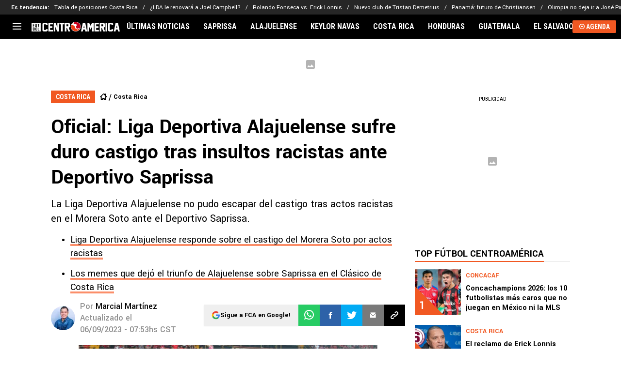

--- FILE ---
content_type: text/javascript
request_url: https://statics.futbolcentroamerica.com/_next/static/chunks/771-0c9cab75fcc039e2.js
body_size: 11334
content:
!function(){try{var e="undefined"!=typeof window?window:"undefined"!=typeof global?global:"undefined"!=typeof self?self:{},t=(new e.Error).stack;t&&(e._sentryDebugIds=e._sentryDebugIds||{},e._sentryDebugIds[t]="9a74b320-3c4d-4a64-9b95-dbaea1891fbf",e._sentryDebugIdIdentifier="sentry-dbid-9a74b320-3c4d-4a64-9b95-dbaea1891fbf")}catch(e){}}();"use strict";(self.webpackChunk_N_E=self.webpackChunk_N_E||[]).push([[771],{95956:function(e,t,a){a.d(t,{AdBottomStickyRenderer:function(){return s}});var o=a(27573),n=a(7653);let s=e=>{let{showBottomStickyAd:t,stickyAdWithCloseButton:a,removeOnClose:s=!1,children:i}=e,[l,r]=(0,n.useState)(!0);return t&&l?(0,o.jsxs)("div",{className:"sticky-container-app mb-0 sticky bottom-0 left-0 w-full z-[10000000] overflow-hidden w-full",children:[a&&(0,o.jsx)(o.Fragment,{children:s?(0,o.jsx)("button",{"aria-label":"close sticky",className:"box-border fixed bottom-[60px] right-0 z-[1001] w-[25px] h-[25px] flex items-center justify-center bg-black text-white rounded-tl-[5px] cursor-pointer text-[24px] leading-[25px]",onClick:()=>r(!1),children:"\xd7"}):(0,o.jsxs)(o.Fragment,{children:[(0,o.jsx)("input",{id:"bottom-sticky-toggle",type:"checkbox",className:"peer sr-only hidden"}),(0,o.jsx)("label",{htmlFor:"bottom-sticky-toggle","aria-hidden":"true",className:"box-border fixed bottom-[60px] right-0 z-[1001] w-[25px] h-[25px] flex items-center justify-center bg-black text-white rounded-tl-[5px] cursor-pointer transform transition-transform duration-[525ms] peer-checked:translate-y-[85px] text-[24px] leading-[25px]",children:"\xd7"})]})}),(0,o.jsx)("div",{className:"bottom-sticky-wrapper w-full sticky bottom-0 h-[60px] z-[10000000] flex justify-center items-center md:bg-adContainer bg-adContainerHeaderMobile transform transition-transform duration-[500ms] peer-checked:translate-y-full",children:i})]}):null}},43684:function(e,t,a){a.d(t,{AcceptCookies:function(){return c}});var o=a(27573),n=a(7653);let s=()=>{let[e,t]=(0,n.useState)(!1);return(0,n.useEffect)(()=>{t(null===localStorage.getItem("accept-cookies"))},[]),{show:e,handleShow:(0,n.useCallback)(()=>{t(!1),localStorage.setItem("accept-cookies","1")},[])}};var i=a(25230),l=a(43291);let r=e=>{let{url:t,show:a,handleShow:n,isMobile:s,customClass:r,isBettingRelatedSection:c,showBottomStickyAd:d}=e,{acceptCookies:u}=(0,i.u)();return(0,o.jsxs)("div",{className:"cookies-accept-app fixed ".concat(s&&!c&&d?"bottom-[60px]":"bottom-0"," left-0 w-full ").concat(a?"flex":"hidden"," justify-center items-center bg-acceptCookies z-[999] p-[15px_0] md:p-[15px] ").concat(r||""),children:[(0,o.jsxs)("div",{className:"text-white text-[14px] leading-[18px] font-primary ml-[10px] md:ml-0 tracking-normal",children:[(0,o.jsx)("span",{children:u.text1})," ",(0,o.jsx)(l.z,{className:"text-white font-primary no-underline border-b-2 border-dashed border-white",href:t,children:u.text2})]}),(0,o.jsx)("button",{className:"bg-acceptCookiesBtn text-white font-bold text-[14px] leading-[18px] tracking-normal uppercase p-[10px_25px] rounded mx-[10px] md:ml-[20px] md:mr-0 font-primary",onClick:n,children:u.text3})]})},c=e=>{let{url:t,isMobile:a,isBettingRelatedSection:n,showBottomStickyAd:i}=e,{show:l,handleShow:c}=s();return(0,o.jsx)(r,{url:t,show:l,showBottomStickyAd:i,handleShow:c,isMobile:a,isBettingRelatedSection:n})}},62410:function(e,t,a){a.d(t,{WhatsappChannelLink:function(){return l}});var o=a(27573),n=a(7653),s=a(46778),i=a(25230);function l(e){let{href:t,text:a=""}=e,{whatsappChannel:l}=(0,i.u)(),r=a||"".concat(l.text());return((0,n.useEffect)(()=>{var e,a;s.V.isProd&&(null===(a=window)||void 0===a?void 0:null===(e=a.marfeel)||void 0===e?void 0:e.cmd)&&window.marfeel.cmd.push(["compass",function(e){e.setRecirculationModules([{selector:".whatsapp-link",name:"whatsapp-channel-link",urlAttribute:t}])}])},[]),t)?(0,o.jsxs)("a",{className:"whatsapp-link w-full h-[35px] bg-[#25D366] text-black flex items-center justify-center text-center no-underline uppercase text-[16px] gap-[8px] text-whatsappChannelLink font-three","data-mrf-recirculation":"whatsapp-channel-link",href:t,target:"_blank",rel:"noreferrer nofollow",children:[r,(0,o.jsx)("span",{className:"fsn-icon fsn-icon-whatsapp text-[20px] text-white"})]}):null}},28409:function(e,t,a){a.d(t,{NewsletterForm:function(){return d}});var o=a(27573),n=a(7653),s=a(46778),i=a(25230),l=a(56450),r=a(29120);let c=async e=>{let{email:t}=e;try{let{newsletter:e}=(0,i.u)(),a=!0,o=e.emailExist;if(/^([\da-z_.-]+)@([\da-z.-]+)\.([a-z.]{2,6})$/.test(t)){let a={status:200};try{a=await l.O.get({url:"".concat(s.V.cmsApi,"/api/forms/filter/").concat(s.V.newsletterSubscription),isExternal:!0,params:{email:t,token:"44b2e14309cc17d87ed6f50c4ffcce"}})}catch(e){r.Z.captureException(e,{repository:"fsnRegisterSubscription"}),(null==e?void 0:e.status)&&(a.status=e.status)}a.status>=400&&(await l.O.post({url:"".concat(s.V.cmsApi,"/api/forms/submit/").concat(s.V.newsletterSubscription),isExternal:!0,params:{token:"44b2e14309cc17d87ed6f50c4ffcce"},body:{form:{email:t}}}),o=e.successRegister)}else o=e.validEmail,a=!1;return[a,o]}catch(e){return r.Z.captureException(e,{repository:"fsnRegisterSubscription"}),[!1,""]}};function d(e){let{placeholder:t}=e,[a,s]=(0,n.useState)(""),[i,l]=(0,n.useState)(""),r=(0,n.useCallback)(async e=>{e.preventDefault();let[t,o]=await c({email:a});t&&s(""),l(o)},[]);return(0,o.jsxs)("form",{className:"flex flex-shrink-0 flex-col items-center justify-center w-full mb-[10px] md:w-[450px] md:m-0",onSubmit:r,children:[(0,o.jsxs)("div",{className:"flex",children:[(0,o.jsx)("input",{className:"w-[256px] h-[40px] p-[10px] border-none outline-none font-primary text-newsletterInputMail",placeholder:t,onChange:e=>s(e.target.value),value:a,type:"email",required:!0}),(0,o.jsx)("button",{type:"submit",className:"w-[40px] h-[40px] flex items-center justify-center bg-newsLetterIconBg text-newsLetterIcon cursor-pointer",children:(0,o.jsx)("i",{className:"fsn-icon fsn-icon-mail text-[16px]"})})]}),(0,o.jsx)("span",{className:"text-white text-center mt-[5px] ".concat(i?"block":"hidden"),children:i})]})}},43291:function(e,t,a){a.d(t,{z:function(){return f}});var o=a(27573),n=a(88146),s=a(46778);let i=["antenadosnofutebol.com.br","antenadosnofutebol.futbolsites.dev","bolavip.com","bolavip.futbolsites.dev","americamonumental.bolavip.com","americamonumental.futbolsites.dev","br.bolavip.com","br.futbolsites.dev","chivaspasion.bolavip.com","chivaspasion.futbolsites.dev","spoiler.bolavip.com","spoiler.futbolsites.dev","vamoscruzazul.bolavip.com","vamoscruzazul.futbolsites.dev","dalealbo.cl","dalealbo.futbolsites.dev","futbolcentroamerica.com","futbolcentroamerica.futbolsites.dev","juanbeisbol.com","juanbeisbol.futbolsites.dev","juanfutbol.com","juanfutbol.futbolsites.dev","lapaginamillonaria.com","lapaginamillonaria.futbolsites.dev","planetabj.com","planetabj.futbolsites.dev","redgol.cl","redgol.futbolsites.dev","somosfanaticos.fans","somosfanaticos.futbolsites.dev","news.thesportsdrop.com","thesportsdrop-news.futbolsites.dev","superpoker.com.br","superpoker.futbolsites.dev","worldsoccertalk.com","worldsoccertalk.futbolsites.dev","el10.com","pasionaguila.com","futbolsites.net","bettercollective.com","playmaker.fans","resultados.bolavip.com","resultados.lapaginamillonaria.com","resultados.dalealbo.cl","app.quiniela.juanfutbol.com"];var l=a(29120);let r=s.V.domain+s.V.basePath,c=e=>{try{return new URL(e,"https://".concat(r)).hostname.replace(/^(www\.)?/,"")}catch(e){return l.Z.captureException(e,{utils:"getDomainFromUrl"}),""}},d=e=>{let t=c(e);return i.includes(t)};var u=a(35494);let m=s.V.trailingSlash,p=function(){let e=arguments.length>0&&void 0!==arguments[0]?arguments[0]:"",t=!(arguments.length>1)||void 0===arguments[1]||arguments[1];if(!e)return"";let a=new URL(e,"https://bolavip.com"),o=t?"":"".concat(a.origin),n="/"!==a.pathname.slice(-1),s="/"===a.search.slice(-1)?a.search.slice(0,-1):a.search;return m&&n?"".concat(o).concat(a.pathname,"/").concat(s):!m&&!n&&e.length>1&&a.pathname.length>1?"".concat(o).concat(a.pathname.slice(0,-1)).concat(s):e};function f(e){let{spaEnable:t=s.V.spaEnable,children:a,href:i,title:l,className:r="",targetType:c="_self",relType:m="",styles:f={},isAbsolute:g}=e,h=p((0,u.K)(i)||g?i:s.V.basePath+i),b=d(i)?m:(m.replace("nofollow","")+" nofollow").replace(/\s+/," ").trim();return t?(0,o.jsx)(n.default,{href:i,className:r,title:l,rel:b,children:a}):(0,o.jsx)("a",{className:r,title:l,href:h,target:c,rel:b,style:f,children:a})}},11839:function(e,t,a){a.r(t),a.d(t,{ViafouraNotification:function(){return i}});var o=a(27573),n=a(7653),s=a(46778);let i=e=>{let{buttonIdSuffix:t="",className:a=""}=e,i="vf-notification-trigger".concat(t?"-"+t:"");return((0,n.useEffect)(()=>{if(!s.V.useViafoura)return;let e=(e,t)=>{e&&(null==e?void 0:e.length)&&[...e].forEach(e=>t(e))},t=document.getElementById(i),a=document.getElementsByClassName("vf-notification-button__count"),o=document.getElementsByClassName("vf-notification-button__name"),n=document.getElementsByClassName("vf-notification-button__avatar"),l=document.getElementsByClassName("vf-notification-button__avatar-default");window.vfQ=window.vfQ||[],window.vfQ.push(function(){window.vf.context.get("user").then(e=>{r(e),window.vf.context.get("notifications").then(t=>c(t,null==e?void 0:e.user_privilege))}),window.vf.$subscribe("user-notifications","new-count-changed",e=>c({counts:{new:e}})),window.vf.$subscribe("user","loaded",r),null==t||t.addEventListener("click",()=>{window.vfQ.push(()=>window.vf.$publish("tray","open",t,"vf-profile"))})});let r=t=>{let{user_privilege:a,pic_large:s,pic_small:i}=t;if("guest"===a)e(o,e=>e.textContent="Log In"),e(n,e=>{e.style.backgroundImage="none",e.style.backgroundColor="#fff",e.style.border="3px solid #000"}),e(l,e=>e.style.display="flex");else{let t=i||s;t&&(e(n,e=>{e.style.backgroundImage="url(".concat(t,")"),e.style.border="transparent"}),e(l,e=>e.style.display="none"))}window.vf.context.get("notifications").then(e=>c(e,null==t?void 0:t.user_privilege))},c=function(t){let{counts:o}=t,n=arguments.length>1&&void 0!==arguments[1]?arguments[1]:"",s="guest"===n?"?":o.new;e(a,e=>e.textContent=s)}},[]),s.V.useViafoura)?(0,o.jsxs)("div",{className:"relative md:fixed md:right-0 md:top-[45vh] ".concat(a),children:[(0,o.jsxs)("button",{id:i,className:"relative flex justify-center items-center outline-none px-[6px]",children:[(0,o.jsx)("div",{className:"absolute flex w-[35px] h-[35px] md:w-[3em] md:h-[3em] vf-notification-button__avatar-default",dangerouslySetInnerHTML:{__html:'\n             <svg xmlns="http://www.w3.org/2000/svg" width="48" height="48" viewBox="0 0 417 417" style="width: 100%;height: 100%;"><path d="M182.8 22.5C99.6 34.3 34.6 99.1 22.5 182.1c-2 13.8-2 39 0 52.8 12.4 85 79.9 150.4 165.5 160.2 12.8 1.4 40.2.7 51.8-1.5C300.9 382.3 350.5 345 377 290.5c40.3-82.9 14.7-182.2-60.9-235.6-22.2-15.6-47.6-26.1-76.3-31.5-11.6-2.2-44.4-2.7-57-.9zM225.4 80c25.8 6.6 45.5 26.1 52.3 52 2.3 8.8 2.2 26.3-.1 35-5.2 19.2-18.6 36.2-35.5 44.8-14.3 7.4-26.8 9.8-42 8.1-17.1-1.9-29-7.9-42.3-21-7.2-7.2-9.3-10.1-13.2-18-20.1-41.7 2.3-90 46.9-101 9.8-2.4 24.2-2.4 33.9.1zm-44.1 170.6c7 2 12.5 2.7 23.2 3.1 16.4.6 26.8-1.1 42.8-7.1 6.5-2.5 10.5-3.5 12-3 5.4 1.7 24.3 11.9 33.8 18.3 5.7 3.8 16.7 12 24.4 18.1 7.7 6.2 14.8 11.8 15.9 12.5 1.8 1.3 1.5 1.9-4.7 9.8-21 26.9-52.5 45.4-89.9 52.9-16.3 3.3-45.3 3.3-61.6 0-32.2-6.5-56.3-19.2-78.2-41.1-6.4-6.4-12.9-13.6-14.5-16l-2.9-4.3 2.9-2.2c1.6-1.1 9.3-7.1 17-13.2 23.3-18.4 34.9-26 49.3-32.5l8.4-3.7 6.4 2.9c3.6 1.6 10.6 4.1 15.7 5.5z"></path></svg> \n          '}}),(0,o.jsx)("div",{className:"block w-[35px] h-[35px] md:w-[3em] md:h-[3em] rounded-full bg-white bg-cover bg-no-repeat border-solid border-[3px] border-black box-border vf-notification-button__avatar"}),(0,o.jsx)("span",{className:"absolute top-0 left-0 inline-flex justify-center items-center bg-[red] rounded-full text-white text-[12px] md:text-[15px] w-[1.5em] h-[1.5em] max-w-[16px] max-h-[16px] md:max-w-none md:max-h-none leading-1 vf-notification-button__count",children:"?"})]}),(0,o.jsx)("div",{className:"h-0 w-0 min-h-0 invisible absolute viafoura",children:(0,o.jsx)("div",{dangerouslySetInnerHTML:{__html:"<vf-tray-trigger />"}})})]}):null}},32486:function(e,t,a){var o,n;a.d(t,{X:function(){return o}}),(n=o||(o={})).v1="v1",n.v2="v2",n.none=""},85187:function(e,t,a){a.d(t,{Nt:function(){return n},ks:function(){return s},nM:function(){return i}});var o=a(46778);["BMX","BBR","LPM","RDG","SFBR","SFPT","SFMZ","SFAO","ANF","CHI","BCO","BPE","DLA","BCL","BAR","FCA"].includes(o.V.siteCode);let n=["ar","br","cl","co","mx","en","pe","ec","us","es","pt","mz","ao"],s="blank_layout",i=2;o.V.isProd,o.V.isProd,["BBR","ANF","SFBR"].includes(o.V.siteCode)},46778:function(e,t,a){a.d(t,{V:function(){return f}});var o,n,s,i,l,r,c,d,u=a(74859);let m=["production","qa"].includes(String("production")),p=!!u.env.VERCEL,f={isProd:!0,isAWS:m,isVercel:p,isDev:!m&&!p,isRunningInDevMode:!1,isServer:!1,cmsApi:"https://cms.futbolsites.net",apiRoute:"".concat(null!==(r=u.env.API_ROUTE)&&void 0!==r?r:"".concat("https://api.futbolsites.net")),proxyRoute:"".concat("https://api.fsnservice.com"),siteCode:String("FCA"),lang:String("es"),tz:String("America/Costa_Rica"),assetPrefix:String("https://statics.futbolcentroamerica.com"),basePath:String(""),trailingSlash:"true"===u.env.NEXT_PUBLIC_TRAILING_SLASH,publinoteAuthor:String("BrandLab"),domain:String("futbolcentroamerica.com"),cmsDomain:String("https://futbolcentroamerica.com"),spaEnable:"true"===u.env.NEXT_PUBLIC_SPA_ENABLE,adsWrapper:"relevant",authorPath:u.env.AUTHOR_PATH||"staff",twitterAccount:String("Futbolcentroame"),newsletterSubscription:String("fca_newsletter_suscription"),minHighlightLinksToShow:5,bettingCategory:String("apuestas"),disableFlowcards:"true"===u.env.NEXT_PUBLIC_DISABLE_FLOWCARDS,disableMarfeelSessionVars:"true"===u.env.NEXT_PUBLIC_DISABLE_MARFEEL_SESSION_VARS,languageCode:String("ES-ES"),iso3166CountryCode:String("PA"),useGravitec:!1,whatsappLink:String(u.env.NEXT_PUBLIC_WHATSAPP_LINK),whatsappLinkChannelName:String(u.env.NEXT_PUBLIC_WHATSAPP_LINK_CHANNEL_NAME),showResults:String("/resultados/futbol"),companyUrl:String("https://news.google.com/publications/CAAqBwgKMIzo_wow2pb6Ag?ceid=MX:es-419&oc=3"),showBtnScheduleBallIcon:!0,redirectAll301:Number(null!==(c=u.env.REDIRECT_ALL_301)&&void 0!==c?c:"0"),hideBettingMenu:(null==u?void 0:null===(o=u.env)||void 0===o?void 0:"false")==="true",useViafoura:(null==u?void 0:null===(n=u.env)||void 0===n?void 0:"false")==="true",viafouraAdUnitSlotIncomments:String(u.env.NEXT_VIAFOURA_AD_UNIT_SLOT_INCOMMENTS),viafouraAdUnitSlotTrending:String(u.env.NEXT_VIAFOURA_AD_UNIT_SLOT_TRENDING),viafouraDisableCommentsCount:"true"===u.env.NEXT_VIAFOURA_DISABLED_COMMENTS_COUNT,optimizedLayoutWeb:!0,useCompetitionsWidgetInCategory:"true"===u.env.USE_COMPETITIONS_WIDGET_IN_CATEGORY,optaSubscriptionId:String("6540a023842af2c9d54a808a66d7e401"),optaLang:String("es_ES"),showNewsletterInHamburgerMenu:"true"===u.env.NEXT_PUBLIC_SHOW_NEWSLETTER_IN_HAMBURGER_MENU,termsConditionsRouteNewsletter:String(u.env.NEXT_PUBLIC_TERMS_CONDITIONS_ROUTE_NEWSLETTER),fbAppId:String(u.env.NEXT_PUBLIC_FB_APP_ID),sidebarLatestNewsSize:Number(u.env.NEXT_PUBLIC_SIDEBAR_LATEST_NEWS_SIZE)||5,sidebarLatestNewsTitleOnly:"true"===u.env.NEXT_PUBLIC_SIDEBAR_LATEST_NEWS_TITLE_ONLY,sidebarLatestNewsShowIcon:!u.env.NEXT_PUBLIC_SIDEBAR_LATEST_NEWS_SHOW_ICON||"true"===u.env.NEXT_PUBLIC_SIDEBAR_LATEST_NEWS_SHOW_ICON,disabledMatchPage:!0,schemaLogoWidth:null==u?void 0:null===(s=u.env)||void 0===s?void 0:s.NEXT_PUBLIC_SCHEMA_LOGO_WIDTH,schemaLogoHeight:null==u?void 0:null===(i=u.env)||void 0===i?void 0:i.NEXT_PUBLIC_SCHEMA_LOGO_HEIGHT,hiddenInfinityScrollInArticleLayoutClean:"true"===u.env.NEXT_PUBLIC_HIDDEN_INFINITY_SCROLL_IN_ARTICLE_LAYOUT_CLEAN,viafouraShowConversationShortcut:(null==u?void 0:null===(l=u.env)||void 0===l?void 0:"false")==="true",lbpAutoRefreshInterval:Number(u.env.NEXT_PUBLIC_LBP_AUTO_REFRESH_INTERVAL)||3e4,urlLigavip:"https://bvf2p.if.prod.bc.networkgaming.co.uk",relevantFullControl:"true"===u.env.NEXT_PUBLIC_ADS_RELEVANT_FULL_CONTROL,disableHeaderTagsFetch:!0,urlClubWordCup2025Simulator:String(u.env.NEXT_PUBLIC_URL_CLUB_WORD_CUP_2025_SIMULATOR),isFanSite:"true"===u.env.NEXT_PUBLIC_FAN_SITE,urlCopaLibertadores2025Simulator:String(u.env.NEXT_PUBLIC_URL_COPA_LIBERTADORES_2025_SIMULATOR),apiSports:"http://global.fsnservice.com/api",authorUrl:String(null!==(d=u.env.AUTHOR_URL)&&void 0!==d?d:"")}},25230:function(e,t,a){a.d(t,{u:function(){return v}});var o,n,s,i,l=a(27573),r=a(46778),c={ANF:{sideBar:{lastNews:"",mostReadTitle:"TOP ANTENADOS NO FUTEBOL"},googleFollowButton:"",header:{resultButton:""}},FCA:{sideBar:{lastNews:"",mostReadTitle:"TOP F\xdaTBOL CENTROAM\xc9RICA"},googleFollowButton:"Sigue a FCA en Google!",header:{resultButton:"Agenda"}},RDG:{sideBar:{lastNews:"",mostReadTitle:"TOP REDGOL"},googleFollowButton:"Sigue a Redgol en Google!",header:{resultButton:"Partidos de Hoy"}},BVP:{sideBar:{lastNews:"",mostReadTitle:"TOP BOLAVIP"},googleFollowButton:"Sigue a Bolavip en Google!",header:{resultButton:""}},BBR:{sideBar:{lastNews:"",mostReadTitle:"TOP BOLAVIP"},googleFollowButton:"Segue a gente no Google!",header:{resultButton:""}},BAR:{sideBar:{lastNews:"",mostReadTitle:"TOP BOLAVIP"},googleFollowButton:"Segu\xed a Bolavip en Google!",header:{resultButton:""}},BUS:{sideBar:{lastNews:"",mostReadTitle:"TOP BOLAVIP"},googleFollowButton:"Follow us on Google!",header:{resultButton:""}},BCL:{sideBar:{lastNews:"",mostReadTitle:"TOP BOLAVIP"},googleFollowButton:"Sigue a Bolavip en Google!",header:{resultButton:""}},BCO:{sideBar:{lastNews:"",mostReadTitle:"TOP BOLAVIP"},googleFollowButton:"Sigue a Bolavip en Google!",header:{resultButton:""}},BMX:{sideBar:{lastNews:"",mostReadTitle:"TOP BOLAVIP"},googleFollowButton:"Sigue a Bolavip en Google!",header:{resultButton:""}},BPE:{sideBar:{lastNews:"",mostReadTitle:"TOP BOLAVIP"},googleFollowButton:"Sigue a Bolavip en Google!",header:{resultButton:""}},SPEN:{sideBar:{lastNews:"",mostReadTitle:"TOP SPOILER"},googleFollowButton:"",header:{resultButton:""}},SPO:{sideBar:{lastNews:"",mostReadTitle:"TOP SPOILER"},googleFollowButton:"",header:{resultButton:""}},SFBR:{sideBar:{lastNews:"",mostReadTitle:"TOP SOMOS FAN\xc1TICOS"},googleFollowButton:"Segue a gente no Google!",header:{resultButton:""}},SFAO:{sideBar:{lastNews:"",mostReadTitle:"TOP SOMOS FAN\xc1TICOS"},googleFollowButton:"",header:{resultButton:""}},SFPT:{sideBar:{lastNews:"",mostReadTitle:"TOP SOMOS FAN\xc1TICOS"},googleFollowButton:"",header:{resultButton:""}},SFMZ:{sideBar:{lastNews:"",mostReadTitle:"TOP SOMOS FAN\xc1TICOS"},googleFollowButton:"",header:{resultButton:""}},VCA:{sideBar:{lastNews:"",mostReadTitle:"TOP VAMOS AZUL"},googleFollowButton:"S\xedguenos en Google",header:{resultButton:""}},CHI:{sideBar:{lastNews:"",mostReadTitle:"TOP REBA\xd1O PASI\xd3N"},googleFollowButton:"",header:{resultButton:""}},AME:{sideBar:{lastNews:"",mostReadTitle:"TOP \xc1GUILAS MONUMENTAL"},googleFollowButton:"",header:{resultButton:""}},LPM:{sideBar:{lastNews:"",mostReadTitle:"TOP LA P\xc1GINA MILLONARIA"},googleFollowButton:"Segu\xed a LPM en Google!",header:{resultButton:""},fanSite:{sideBar:{lastNews:"",mostReadTitle:"TOP LA P\xc1GINA MILLONARIA"}}},DLA:{sideBar:{lastNews:"",mostReadTitle:"TOP DALEALBO"},googleFollowButton:"Sigue a DaleAlbo en Google!",header:{resultButton:""}},PBJ:{sideBar:{lastNews:"",mostReadTitle:"TOP PLANETA BOCA JUNIORS"},googleFollowButton:"",header:{resultButton:""}},WST:{sideBar:{lastNews:"",mostReadTitle:""},googleFollowButton:"Follow us on Google!",header:{resultButton:""}}};let d=c[r.V.siteCode]||null;var u={authorSchema:{jobTitle:"Periodista deportivo",publishingPrinciples:"/politica-editorial"},articleAlsoReadEmbed:{seeAlso:"ver tambi\xe9n"},adContainer:{advertisement:"Publicidad"},poll:{survey:"Encuesta",votes:function(){let e=arguments.length>0&&void 0!==arguments[0]?arguments[0]:0;return"Ya votaron ".concat(e," personas")}},sideBar:{lastNews:"\xdaLTIMAS NOTICIAS",mostRead:(null==d?void 0:d.sideBar.mostReadTitle)||"LO M\xc1S VISTO",bets:"APUESTAS"},whereToWatch:{otherProviders:"OTRAS FORMAS DE VERLO",affiliatAltText:"Logo de Afiliado"},articleSindicated:{by:"Por",publishedOn:"Publicado por"},articleShare:{subjectMail:"Comparto esta noticia con vos",bodyMail:"No te pierdas esta noticia"},articleDateAuthor:{initDescription:"Por",articleUpdated:"Actualizado el"},alsoReadBlock:{title:"Lee tambi\xe9n"},articleInfiniteScroll:{loadingArticle:"Cargando art\xedculo..."},newsletter:{title:"Recibe las \xfaltimas noticias en tu casilla de E-mail",info:"Registrarse implica aceptar los",terms:"T\xe9rminos y Condiciones",inputPlaceholder:"Ingresa tu email",validEmail:"Debe ingresar un email v\xe1lido",successRegister:"Te has registrado correctamente",emailExist:"Tu email ya se encuentra registrado"},complianceHeader:{info:"18+ | Juego responsable | Aplican T\xe9rminos y Condiciones | Contenido comercial",publicationPrinciples:"Principios de Publicaci\xf3n"},headerHighlightLinks:{trending:"Es tendencia"},googleFollowButton:(null==d?void 0:d.googleFollowButton)||"\xa1S\xedguenos en Google News!",header:{logoAlt:"logotipo del encabezado",scheduleButton:"",resultButton:(null==d?void 0:null===(o=d.header)||void 0===o?void 0:o.resultButton)||"Agenda Deportiva"},acceptCookies:{text1:"Utilizamos cookies que melhoram a sua experi\xeancia em nosso site. Todos seguem as regras da nossa",text2:"Politica de Privacidade",text3:"Continuar e Fechar"},companyCard:{text1:"Consulta nuestras \xfaltimas novedades",text2:"en Google News",text3:"S\xedguenos"},whatsappChannel:{text:()=>"Sumate al canal de WhatsApp!"},complianceFooter:{comercialText:"Contenido Comercial",termsText:"Se aplican los T\xe9rminos y Condiciones",complianceText:e=>(0,l.jsxs)(l.Fragment,{children:["La aceptaci\xf3n de una de las ofertas presentadas en esta p\xe1gina puede dar lugar a un pago a ",(0,l.jsx)("b",{children:e}),". Este pago puede influir en c\xf3mo y d\xf3nde aparecen los operadores de juego en la p\xe1gina y en el orden en que aparecen, pero no influye en nuestras evaluaciones."]})},mustReadMsnFeed:"Lectura recomendada",commentCountLabel:"Comentarios",footer:{description:"Bolavip, al igual que Futbol Sites, es una compa\xf1\xeda perteneciente a Better Collective. Todos los derechos reservados."},stateMatch:e=>({postponed:"pospuesto",suspended:"suspendido",cancelled:"cancelado",unplanned:"A definir",final:"FINAL"})[e],paths:{results:"/resultados/futbol",match:"/resultados/futbol/partido",tournament:(e,t)=>"/resultados/futbol/competencias/".concat(e,"/").concat(t),calendar:(e,t)=>"/resultados/futbol/competencias/".concat(e,"/").concat(t,"/calendario"),calendarWithBasePath:(e,t)=>"".concat("","/resultados/futbol/competencias/").concat(e,"/").concat(t,"/calendario"),calendarWc:()=>"/resultados/futbol/competencias/copa-mundial-fifa/b7efb087-7fce-488d-9dc7-db8dfbe3f359/calendario",standings:(e,t)=>"/resultados/futbol/competencias/".concat(e,"/").concat(t,"/clasificacion"),news:(e,t)=>"/resultados/futbol/competencias/".concat(e,"/").concat(t,"/noticias"),simulator:"/simulador-mundial-qatar2022",matchStats:(e,t)=>"/resultados/futbol/partido/".concat(e,"/").concat(t),matchNews:(e,t)=>"/resultados/futbol/partido/".concat(e,"/").concat(t,"/noticias"),onlyCalendar:"/calendario",teamNews:(e,t)=>"/resultados/futbol/equipo/".concat(e,"/").concat(t,"/noticias"),teamMatches:(e,t)=>"/resultados/futbol/equipo/".concat(e,"/").concat(t,"/partidos"),teamStats:(e,t)=>"/resultados/futbol/equipo/".concat(e,"/").concat(t,"/estadisticas"),teamPlayers:(e,t)=>"/resultados/futbol/equipo/".concat(e,"/").concat(t,"/plantel"),teamStandings:(e,t)=>"/resultados/futbol/equipo/".concat(e,"/").concat(t,"/posiciones")},articleFeaturedBanner:{title:"Qui\xe9n ganar\xe1?",vs:"VS"},authorPage:{lastArticlesTitle:"\xfaltimos art\xedculos de"},matchday:"Fecha",comments:{singular:"Comentario",plural:"comentarios",empty:"Escribe un comentario"},fanSite:{sideBar:{lastNews:"\xdaLTIMAS NOTICIAS",mostRead:(null==d?void 0:null===(n=d.fanSite)||void 0===n?void 0:n.sideBar.mostReadTitle)||"LO M\xc1S VISTO",bets:"APUESTAS"},poll:{survey:"Encuesta",votes:function(){let e=arguments.length>0&&void 0!==arguments[0]?arguments[0]:0;return"Ya votaron ".concat(e," hinchas")}},teamCard:{lastMatches:"\xfaltimos partidos",calendar:"agenda",handToHand:"mano a mano",winner:"Triunfos",ties:"Empates",completeCalendar:"Calendario Completo",fullStats:"estad\xedsticas completas",final:"Final",won:"G",tie:"E",lost:"P"},recommendedBlock:{title:"Te puede interesar"},classificationWidget:{buttonText:"ESTAD\xcdSTICAS COMPLETAS"}}};let m=c[r.V.siteCode]||null;var p={authorSchema:{jobTitle:"Jornalista esportivo",publishingPrinciples:"/info/privacidade"},articleAlsoReadEmbed:{seeAlso:"Veja tamb\xe9m"},adContainer:{advertisement:"PUBLICIDADE"},poll:{survey:"",votes:function(){let e=arguments.length>0&&void 0!==arguments[0]?arguments[0]:0;return"".concat(e," pessoas j\xe1 votaram")}},googleFollowButton:(null==m?void 0:m.googleFollowButton)||"Siga Bolavip no Google",sideBar:{lastNews:"NOT\xcdCIAS MAIS RECENTES",mostRead:(null==m?void 0:m.sideBar.mostReadTitle)||"MAIS VISTOS",bets:"APOSTAS"},whereToWatch:{otherProviders:"OUTRAS FORMAS DE VER A QUEST\xc3O",affiliatAltText:"Logotipo de afiliado"},articleSindicated:{by:"Por",publishedOn:"Publicado em"},articleShare:{subjectMail:"Eu compartilho essa novidade com voc\xea",bodyMail:"N\xe3o perca esta not\xedcia"},articleDateAuthor:{initDescription:"Por",articleUpdated:"Atualizada em"},alsoReadBlock:{title:"LEIA TAMB\xc9M"},articleInfiniteScroll:{loadingArticle:"Carregando artigo..."},newsletter:{title:"Receba as \xfaltimas novidades em sua caixa de e-mail",info:"O registro implica a aceita\xe7\xe3o do",terms:"Termos e Condi\xe7\xf5es",inputPlaceholder:"Digite seu e-mail",validEmail:"Voc\xea deve inserir um e-mail v\xe1lido",successRegister:"Voc\xea se registrou com sucesso",emailExist:"Seu email j\xe1 est\xe1 cadastrado"},headerHighlightLinks:{trending:"Tend\xeancias"},complianceHeader:{info:"+18 | Jogue com responsabilidade | Aplicam-se os Termos e Condi\xe7\xf5es",publicationPrinciples:"Princ\xedpios Editoriais"},header:{logoAlt:"",scheduleButton:"JOGOS DE HOJE",resultButton:"Jogos de Hoje"},acceptCookies:{text1:"Utilizamos cookies que melhoram a sua experi\xeancia em nosso site. Todos seguem as regras da nossa",text2:"Politica de Privacidade. ",text3:"Continuar e Fechar"},companyCard:{text1:"Confira nossas \xfaltimas not\xedcias",text2:"no Google News",text3:"Siga-nos"},whatsappChannel:{text:()=>"Siga nosso canal de WhatsApp!"},complianceFooter:{comercialText:"Jogue com responsabilidade |",termsText:"Aplicam-se os Termos e Condi\xe7\xf5es | Conte\xfado Comercial",complianceText:e=>"A ades\xe3o a uma das ofertas apresentadas nesta p\xe1gina poder\xe1 resultar em\n        um pagamento ao ".concat(e,". Isso pode afetar como e onde as casas de\n        apostas aparecem na p\xe1gina e a ordem em que aparecem, mas n\xe3o influencia\n        nossas avalia\xe7\xf5es.")},mustReadMsnFeed:"Leitura recomendada",commentCountLabel:"Coment\xe1rios",footer:{description:"Bolavip, assim como Futbol Sites, \xe9 uma empresa pertencente \xe0 Better Collective. Todos os direitos reservados.",spk:"Um produto da Playmaker. Todos os direitos reservados."},stateMatch:e=>({postponed:"adiado",suspended:"suspenso",cancelled:"cancelado",unplanned:"A definir",final:"FINAL"})[e],paths:{results:"/resultados/futebol",match:"/resultados/futebol/jogo",tournament:(e,t)=>"/resultados/futebol/competencias/".concat(e,"/").concat(t),calendar:(e,t)=>"/resultados/futebol/competencias/".concat(e,"/").concat(t,"/calendario"),calendarWithBasePath:(e,t)=>"".concat("","/resultados/futebol/competencias/").concat(e,"/").concat(t,"/calendario"),calendarWc:()=>"/resultados/futebol/competencias/copa-do-mundo-fifa/b7efb087-7fce-488d-9dc7-db8dfbe3f359/calendario",standings:(e,t)=>"/resultados/futebol/competencias/".concat(e,"/").concat(t,"/classificacao"),news:(e,t)=>"/resultados/futebol/competencias/".concat(e,"/").concat(t,"/noticias"),simulator:"/simulador-copa-do-mundo-qatar2022",matchStats:(e,t)=>"/resultados/futebol/jogo/".concat(e,"/").concat(t),matchNews:(e,t)=>"/resultados/futebol/jogo/".concat(e,"/").concat(t,"/noticias"),onlyCalendar:"/calendario",teamNews:(e,t)=>"/resultados/futebol/equipe/".concat(e,"/").concat(t,"/noticias"),teamMatches:(e,t)=>"/resultados/futebol/equipe/".concat(e,"/").concat(t,"/jogos"),teamStats:(e,t)=>"/resultados/futebol/equipe/".concat(e,"/").concat(t,"/estatisticas"),teamPlayers:(e,t)=>"/resultados/futebol/equipe/".concat(e,"/").concat(t,"/plantel"),teamStandings:(e,t)=>"/resultados/futebol/equipe/".concat(e,"/").concat(t,"/tabelas")},articleFeaturedBanner:{title:"Quem vai ganhar?",vs:"VS"},authorPage:{lastArticlesTitle:"\xfaltimos artigos de"},matchday:"Rodada",comments:{singular:"Coment\xe1rio",plural:"coment\xe1rios",empty:"Escreva um coment\xe1rio"},fanSite:{sideBar:{lastNews:"NOT\xcdCIAS MAIS RECENTES",mostRead:(null==m?void 0:null===(s=m.fanSite)||void 0===s?void 0:s.sideBar.mostReadTitle)||"MAIS VISTOS",bets:"APOSTAS"},teamCard:{lastMatches:"\xdaltimos Jogos",calendar:"Calend\xe1rio",handToHand:"Confrontos Diretos",winner:"Vit\xf3rias",ties:"Empates",completeCalendar:"Calend\xe1rio Completo",fullStats:"Estat\xedsticas Completas",final:"Final",won:"G",tie:"E",lost:"P"},recommendedBlock:{title:"Artigos recomendados"},classificationWidget:{buttonText:"ESTAT\xcdSTICAS COMPLETAS"}}};let f=c[r.V.siteCode]||null;var g={authorSchema:{jobTitle:"Sport Journalist",publishingPrinciples:"/editorial-policy"},articleAlsoReadEmbed:{seeAlso:"see also"},adContainer:{advertisement:"Advertisement"},poll:{survey:"Survey",votes:function(){let e=arguments.length>0&&void 0!==arguments[0]?arguments[0]:0;return"already voted ".concat(e," people")}},googleFollowButton:(null==f?void 0:f.googleFollowButton)||"Follow Bolavip on Google",sideBar:{lastNews:"LATEST NEWS",mostRead:(null==f?void 0:f.sideBar.mostReadTitle)||"TRENDING NEWS",bets:"BETS"},whereToWatch:{otherProviders:"OTHER WAYS OF LOOKING AT IT",affiliatAltText:"Affiliate Logo"},articleSindicated:{by:"By",publishedOn:"Published by"},articleShare:{subjectMail:"I share this news with you",bodyMail:"Do not miss this story"},articleDateAuthor:{initDescription:"By",articleUpdated:"Updated on"},alsoReadBlock:{title:"ALSO READ"},articleInfiniteScroll:{loadingArticle:"Loading article..."},newsletter:{title:"Receive the latest news in your E-mail box",info:"Registering implies accepting the",terms:"Terms and Conditions",inputPlaceholder:"Enter your email",validEmail:"You must enter a valid email",successRegister:"You have successfully registered",emailExist:"Your email is already registered"},headerHighlightLinks:{trending:"Trending topics"},betsComplianceHeader:"",complianceHeader:{info:"",publicationPrinciples:""},header:{logoAlt:"",scheduleButton:"",resultButton:"SOCCER SCHEDULE"},acceptCookies:{text1:"",text2:"",text3:""},companyCard:{text1:"Check our latest news",text2:"in Google News",text3:"follow us"},whatsappChannel:{text:()=>"Join the whatsApp channel!"},complianceFooter:{comercialText:"",termsText:"",complianceText:()=>""},mustReadMsnFeed:"More must-reads",commentCountLabel:"Comments",footer:{description:"Bolavip, like Futbol Sites, is a company owned by Better Collective. All rights reserved.",wst:{copyright:"World Soccer Talk \xa9 2023.  Made in Florida.",description:"World Soccer Talk is reader-supported and may earn a commission through our partner links."}},stateMatch:e=>({postponed:"postponed",suspended:"suspended",cancelled:"cancelled",unplanned:"TBD",final:"END"})[e],paths:{results:"/results/soccer",match:"/results/soccer/match",tournament:(e,t)=>"/results/soccer/tournaments/".concat(e,"/").concat(t),calendar:(e,t)=>"/results/soccer/tournaments/".concat(e,"/").concat(t,"/schedule"),calendarWithBasePath:(e,t)=>"".concat("","/results/soccer/tournaments/").concat(e,"/").concat(t,"/schedule"),calendarWc:()=>"/results/soccer/tournaments/fifa-world-cup/b7efb087-7fce-488d-9dc7-db8dfbe3f359/schedule",standings:(e,t)=>"/results/soccer/tournaments/".concat(e,"/").concat(t,"/standings"),news:(e,t)=>"/results/soccer/tournaments/".concat(e,"/").concat(t,"/news"),simulator:"/world-cup-2022-simulator",matchStats:(e,t)=>"/results/soccer/match/".concat(e,"/").concat(t),matchNews:(e,t)=>"/results/soccer/match/".concat(e,"/").concat(t,"/news"),onlyCalendar:"/schedule",teamNews:(e,t)=>"/results/soccer/team/".concat(e,"/").concat(t,"/news"),teamMatches:(e,t)=>"/results/soccer/team/".concat(e,"/").concat(t,"/matches"),teamStats:(e,t)=>"/results/soccer/team/".concat(e,"/").concat(t,"/stats"),teamPlayers:(e,t)=>"/results/soccer/team/".concat(e,"/").concat(t,"/team"),teamStandings:(e,t)=>"/results/soccer/team/".concat(e,"/").concat(t,"/standings")},articleFeaturedBanner:{title:"n/a",vs:"n/a"},authorPage:{lastArticlesTitle:"latest articles by"},matchday:"Matchday",comments:{singular:"Comment",plural:"Comments",empty:"Write a comment"},fanSite:{sideBar:{lastNews:"LATEST NEWS",mostRead:(null==f?void 0:null===(i=f.fanSite)||void 0===i?void 0:i.sideBar.mostReadTitle)||"TRENDING NEWS",bets:"BETS"},teamCard:{lastMatches:"Last Matches",calendar:"Calendar",handToHand:"Head to Head",winner:"Wins",ties:"Draws",completeCalendar:"Full Calendar",fullStats:"Full Stats",final:"Final",won:"G",tie:"E",lost:"P"},recommendedBlock:{title:"Recommended Articles"},classificationWidget:{buttonText:"FULL STATS"}}};let h=Object.assign({...p},{newsletter:{title:"Receba as \xfaltimas novidades em sua caixa de e-mail",info:"O registro implica a aceita\xe7\xe3o dos",terms:"Termos e Condi\xe7\xf5es",inputPlaceholder:"Digite seu e-mail",validEmail:"Voc\xea deve inserir um e-mail v\xe1lido",successRegister:"Voc\xea se registrou com sucesso",emailExist:"Seu email j\xe1 est\xe1 cadastrado"},matchday:"Jornada"}),b={es:u,pt:p,en:g,pt_pt:h},v=()=>b[r.V.lang]},56450:function(e,t,a){a.d(t,{O:function(){return c}});var o=a(32486),n=a(46778),s=a(4225),i=a(74859);let l=(0,s.Z)(Number(i.env.API_CONCURRENCY)||100);var r=a(85187);class c{static async get(e){let{url:t,baseUrl:a=n.V.apiRoute,version:s=o.X.v1,params:i={},headers:c={},isExternal:d=!1,ttl:u=r.nM}=e;n.V.isServer&&!d&&(c["User-Agent"]="fsn-front");let m=s===o.X.none?"":"/".concat(s),p=await l(()=>fetch((d?"":"".concat(a).concat(m))+t+this.formatToQueryParams(i),{headers:c,next:{revalidate:u}}));if(p.status>=400)throw p;return await p.json()}static async post(e){let{url:t,baseUrl:a=n.V.apiRoute,version:s=o.X.v1,params:i={},body:r,headers:c={},isExternal:d=!1}=e;n.V.isServer&&!d&&(c["User-Agent"]="fsn-front"),c["Content-Type"]="application/json";let u=await l(()=>fetch(d?"":"".concat(a,"/").concat(s)+t+this.formatToQueryParams(i),{method:"POST",body:JSON.stringify(r),headers:c,next:{revalidate:0}}));if(u.status>=400)throw u;return await u.json()}static formatQueryParam(e,t){let a="".concat(e.replace(/-\[\d+]$/g,""));return Array.isArray(t)?t.map(e=>"".concat(a,"=").concat(encodeURIComponent(String(e)))).join("&"):"".concat(a,"=").concat(encodeURIComponent(String(t)))}static formatToQueryParams(e){return Object.keys(e).length?"?".concat(Object.keys(e).filter(t=>e[t]).map(t=>this.formatQueryParam(t,e[t])).join("&")):""}}},29120:function(e,t,a){var o=a(46778),n=a(63327);class s{static async captureException(e){let t=arguments.length>1&&void 0!==arguments[1]?arguments[1]:{};if(!o.V.isServer||(o.V.isAWS||n.Z.error(t,e),!o.V.isProd||o.V.isVercel))return;if((null==e?void 0:e.status)===404){o.V.isAWS||n.Z.error(t,e);return}let{captureException:s}=await a.e(9018).then(a.bind(a,69018));s(e,{extra:t,level:"error"})}}t.Z=s},35494:function(e,t,a){a.d(t,{K:function(){return o}});let o=e=>null!==e.match(/^(?:(?:(?:https?|ftp):)?\/\/)(?:\S+(?::\S*)?@)?(?:(?!(?:10|127)(?:\.\d{1,3}){3})(?!(?:169\.254|192\.168)(?:\.\d{1,3}){2})(?!172\.(?:1[6-9]|2\d|3[0-1])(?:\.\d{1,3}){2})(?:[1-9]\d?|1\d\d|2[01]\d|22[0-3])(?:\.(?:1?\d{1,2}|2[0-4]\d|25[0-5])){2}(?:\.(?:[1-9]\d?|1\d\d|2[0-4]\d|25[0-4]))|(?:(?:[a-z\u00a1-\uffff0-9]-*)*[a-z\u00a1-\uffff0-9]+)(?:\.(?:[a-z\u00a1-\uffff0-9]-*)*[a-z\u00a1-\uffff0-9]+)*(?:\.(?:[a-z\u00a1-\uffff]{2,})))(?::\d{2,5})?(?:[/?#]\S*)?$/g)},63327:function(e,t){let a=e=>{let t=e.map(e=>e instanceof Error?e.message.replace(/\n/g," | "):"string"==typeof e?e.replace(/\n/g," | "):e);try{return JSON.stringify({data:t})}catch(e){return JSON.stringify({error:"Error serializing log arguments"})}};t.Z={log:function(){for(var e=arguments.length,t=Array(e),o=0;o<e;o++)t[o]=arguments[o];console.log(a(t))},info:function(){for(var e=arguments.length,t=Array(e),o=0;o<e;o++)t[o]=arguments[o];console.info(a(t))},warn:function(){for(var e=arguments.length,t=Array(e),o=0;o<e;o++)t[o]=arguments[o];console.warn(a(t))},error:function(){for(var e=arguments.length,t=Array(e),o=0;o<e;o++)t[o]=arguments[o];console.error(a(t))}}}}]);

--- FILE ---
content_type: text/javascript; charset=utf-8
request_url: https://live.primis.tech/live/liveView.php?s=114251&kv_1=liga-deportiva-alajuelense&kv_2=30121&cbuster=%%CACHEBUSTER%%&cbuster=1769716634&pubUrlAuto=https%3A%2F%2Ffutbolcentroamerica.com%2Fcostarica%2Foficial-liga-deportiva-alajuelense-sufre-duro-castigo-tras-insultos-racistas-ante-deportivo-saprissa-20230905-FCA-30121.html&videoType=flow&floatWidth=&floatHeight=&floatDirection=&floatVerticalOffset=&floatHorizontalOffset=&floatCloseBtn=&flowMode=&flowCloseButtonPosition=
body_size: 1959
content:

                        try
                        {
                            var linksArray = '  https://live.primis.tech/main/js/deflate.min.js  https://live.primis.tech/content/omid/static/omweb-v1.5.6.js  https://live.primis.tech/content/omid/static/omid-session-client-v1.5.6.js  https://live.primis.tech/content/pal/pal.js  https://live.primis.tech/content/prebid/prebidVid.9.18.0_75.min.js   https://live.primis.tech/live/liveVideo.php?vpaidManager=sekindo&s=58057&ri=[base64]&cudi=pip-Ml4kNDIhNmMhOTM%3D&userUA=Mozilla%2F5.0+%28Macintosh%3B+Intel+Mac+OS+X+10_15_7%29+AppleWebKit%2F537.36+%28KHTML%2C+like+Gecko%29+Chrome%2F131.0.0.0+Safari%2F537.36%3B+ClaudeBot%2F1.0%3B+%2Bclaudebot%40anthropic.com%29&debugInformation=&kv_1=liga-deportiva-alajuelense&kv_2=30121&isWePassGdpr=1&noViewableMidrollPolicy=vary&isDoublePreroll=1&autoSkipVideoSec=30&c2pWaitTime=3&sdkv=&isSinglePageFloatSupport=1&availCampaigns=&isAmpIframe=0&tagKeywords=&cbuster=1769716634&csuuid=697bbb9a62c68&debugInfo=17256300_&debugPlayerSession=&pubUrlDEMO=&isAsyncDEMO=0&customPlaylistIdDEMO=&sta=17256300&showLogo=0&clkUrl=&plMult=-1&schedule=eyJwcmVfcm9sbCI6MSwiZ2FwIjoiYXV0byJ9&content=plembed36ddutpsxkho&secondaryContent=&x=640&y=440&pubUrl=https%3A%2F%2Ffutbolcentroamerica.com%2Fcostarica%2Foficial-liga-deportiva-alajuelense-sufre-duro-castigo-tras-insultos-racistas-ante-deportivo-saprissa-20230905-FCA-30121.html&contentNum=1&flow_closeBtn=0&flowCloseTimeout=0&flow_closeButtonPosition=right&flow_direction=bl&flow_horizontalOffset=10&flow_bottomOffset=100&impGap=1&flow_width=310&flow_height=260&videoType=normal&isOriginImg=0&gdpr=0&gdprConsent=&contentFeedId=&geoLati=39.9625&geoLong=-83.0061&vpTemplate=16878&flowMode=below&isRealPreroll=0&playerApiId=&isApp=0&ccpa=0&ccpaConsent=1---&subId=&appName=&appBundleId=https%3A%2F%2Ffutbolcentroamerica.com%2Fcostarica%2Foficial-liga-deportiva-alajuelense-sufre-duro-castigo-tras-insultos-racistas-ante-deportivo-saprissa-20230905-FCA-30121.html&appStoreUrl=&diaid=&appPrivacyPolicy=&appIsPaid=&appDeveloper=&appId=&appVersion=&sdkv=&enableResizeObserverInapp=0&isAppJs=0'.split(' ');

                            for(var l = 0; l < linksArray.length; l++)
                            {
                                if(linksArray[l].length > 10)
                                {
                                    var sc = document.createElement('script');
                                    sc.type = 'text/javascript';
                                    sc.async = false;
                                    sc.src = linksArray[l];
                                    document.head.appendChild(sc);
                                }
                            }
                        }
                        catch(e)
                        {
                            document.write('<script type="text/javascript" src="https://live.primis.tech/main/js/deflate.min.js">\x3C/script><script type="text/javascript" src="https://live.primis.tech/content/omid/static/omweb-v1.5.6.js">\x3C/script><script type="text/javascript" src="https://live.primis.tech/content/omid/static/omid-session-client-v1.5.6.js">\x3C/script><script type="text/javascript" src="https://live.primis.tech/content/pal/pal.js">\x3C/script><script type="text/javascript" src="https://live.primis.tech/content/prebid/prebidVid.9.18.0_75.min.js">\x3C/script><script type=' + "'" + 'text/javascript' + "'" + ' language=' + "'" + 'javascript' + "'" + ' src="https://live.primis.tech/live/liveVideo.php?vpaidManager=sekindo&s=58057&ri=[base64]&cudi=pip-Ml4kNDIhNmMhOTM%3D&userUA=Mozilla%2F5.0+%28Macintosh%3B+Intel+Mac+OS+X+10_15_7%29+AppleWebKit%2F537.36+%28KHTML%2C+like+Gecko%29+Chrome%2F131.0.0.0+Safari%2F537.36%3B+ClaudeBot%2F1.0%3B+%2Bclaudebot%40anthropic.com%29&debugInformation=&kv_1=liga-deportiva-alajuelense&kv_2=30121&isWePassGdpr=1&noViewableMidrollPolicy=vary&isDoublePreroll=1&autoSkipVideoSec=30&c2pWaitTime=3&sdkv=&isSinglePageFloatSupport=1&availCampaigns=&isAmpIframe=0&tagKeywords=&cbuster=1769716634&csuuid=697bbb9a62c68&debugInfo=17256300_&debugPlayerSession=&pubUrlDEMO=&isAsyncDEMO=0&customPlaylistIdDEMO=&sta=17256300&showLogo=0&clkUrl=&plMult=-1&schedule=eyJwcmVfcm9sbCI6MSwiZ2FwIjoiYXV0byJ9&content=plembed36ddutpsxkho&secondaryContent=&x=640&y=440&pubUrl=https%3A%2F%2Ffutbolcentroamerica.com%2Fcostarica%2Foficial-liga-deportiva-alajuelense-sufre-duro-castigo-tras-insultos-racistas-ante-deportivo-saprissa-20230905-FCA-30121.html&contentNum=1&flow_closeBtn=0&flowCloseTimeout=0&flow_closeButtonPosition=right&flow_direction=bl&flow_horizontalOffset=10&flow_bottomOffset=100&impGap=1&flow_width=310&flow_height=260&videoType=normal&isOriginImg=0&gdpr=0&gdprConsent=&contentFeedId=&geoLati=39.9625&geoLong=-83.0061&vpTemplate=16878&flowMode=below&isRealPreroll=0&playerApiId=&isApp=0&ccpa=0&ccpaConsent=1---&subId=&appName=&appBundleId=https%3A%2F%2Ffutbolcentroamerica.com%2Fcostarica%2Foficial-liga-deportiva-alajuelense-sufre-duro-castigo-tras-insultos-racistas-ante-deportivo-saprissa-20230905-FCA-30121.html&appStoreUrl=&diaid=&appPrivacyPolicy=&appIsPaid=&appDeveloper=&appId=&appVersion=&sdkv=&enableResizeObserverInapp=0&isAppJs=0">\x3C/script>');
                        }
                        